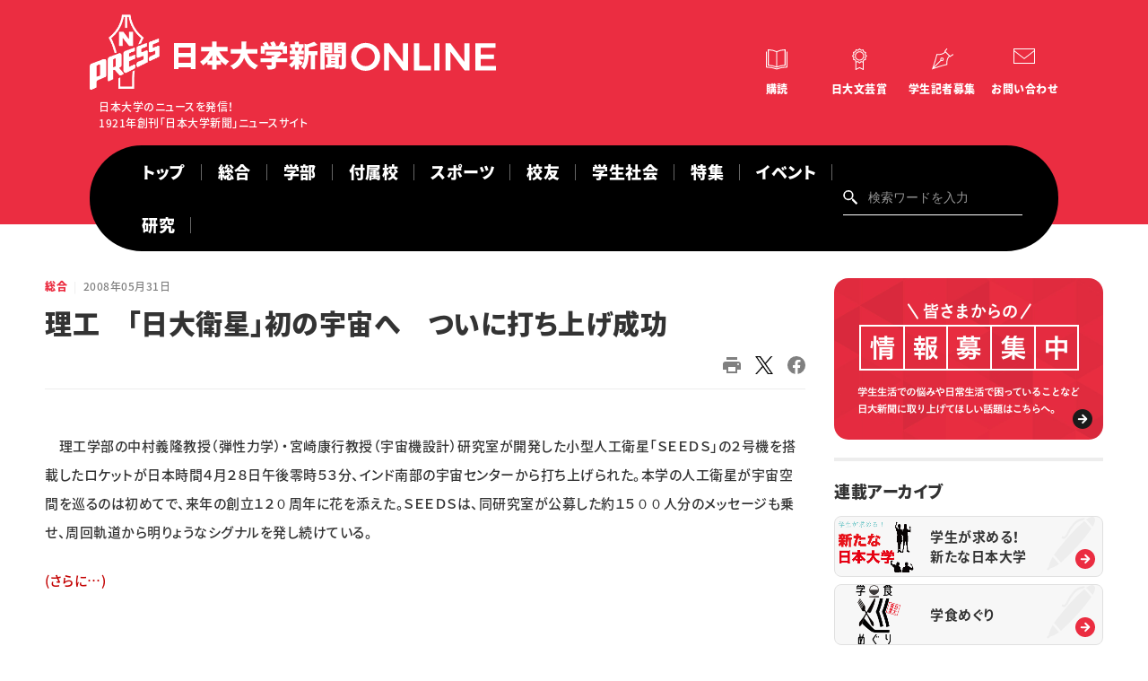

--- FILE ---
content_type: image/svg+xml
request_url: https://www.nu-press.net/asset/img/common/arw-r02-gry.svg
body_size: -100
content:
<svg xmlns="http://www.w3.org/2000/svg" width="7.706" height="12.584" viewBox="0 0 7.706 12.584">
  <path id="ar" d="M1291.578,274.342l5.585,5.585-5.585,5.585" transform="translate(-1290.871 -273.635)" fill="none" stroke="#ccc" stroke-width="2"/>
</svg>


--- FILE ---
content_type: image/svg+xml
request_url: https://www.nu-press.net/asset/img/common/icn-fb.svg
body_size: 181
content:
<svg xmlns="http://www.w3.org/2000/svg" width="20" height="20" viewBox="0 0 20 20">
  <g id="icon-fb" transform="translate(0 0)">
    <rect id="base" width="20" height="20" transform="translate(0 0)" fill="#fff" opacity="0"/>
    <path id="パス_18" data-name="パス 18" d="M20,10A10,10,0,1,0,8.438,19.88V12.893H5.9V10H8.438V7.8a3.529,3.529,0,0,1,3.777-3.891,15.378,15.378,0,0,1,2.238.2V6.565H13.192a1.445,1.445,0,0,0-1.63,1.562V10h2.773l-.443,2.891h-2.33V19.88A10,10,0,0,0,20,10" transform="translate(0 -0.002)" fill="gray"/>
  </g>
</svg>
